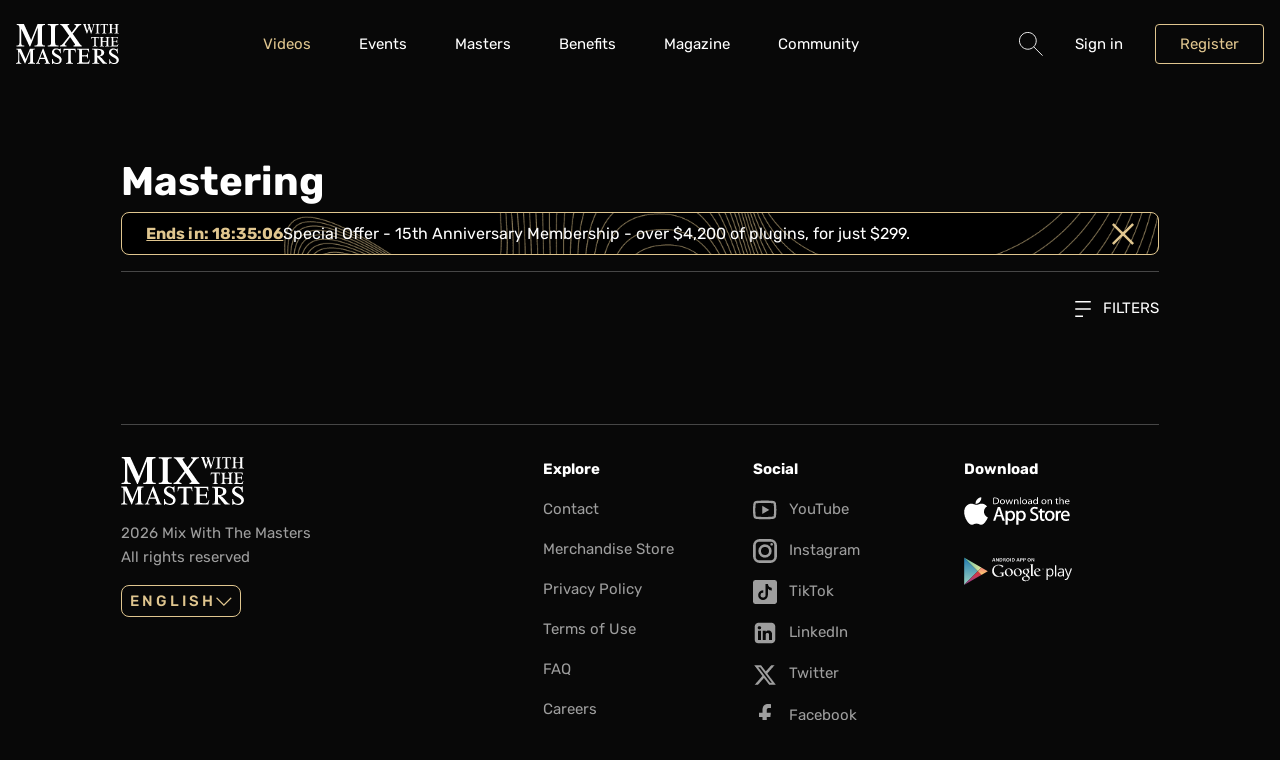

--- FILE ---
content_type: text/html; charset=UTF-8
request_url: https://mixwiththemasters.com/videos/category/mixing_mastering?page=23&type=vod&format=interview&video_lang=en&sort=views
body_size: 5589
content:
<!DOCTYPE html>
<html class="document js-document" lang="en">
    <head>
        <meta charset="UTF-8" />
        <meta name="viewport" content="width=device-width, initial-scale=1.0, shrink-to-fit=no" />
        <meta name="clarity-site-verification" content="36190d0a-61fd-4172-b31b-0aa7ef45cef1"/>
        <title>Videos about Mastering - Mix With The Masters</title>
        <meta name="description" content="Learn the entire process of music production, mixing and mastering from the world’s top engineers and producers through seminars and online videos." />
        <meta name="author" content="Mix With The Masters" />
        <script src="https://js.stripe.com/v3/"></script>
        <meta http-equiv="content-language" content="en">
        <link rel="icon" href="/favicon.ico">
        <link rel="shortcut icon" href="/favicon.ico">
        <link rel="apple-touch-icon-precomposed" href="/apple-touch-icon-precomposed.png">
        <link rel="apple-touch-icon" href="/apple-touch-icon.png">
                    <link rel="alternate" href="https://mixwiththemasters.com/videos/category/mixing_mastering" hreflang="en" />
            <link rel="alternate" href="https://mixwiththemasters.com/videos/category/mixing_mastering" hreflang="x-default" />                    <link rel="alternate" href="https://mixwiththemasters.com/fr/videos/category/mixing_mastering" hreflang="fr" />
                                <link rel="alternate" href="https://mixwiththemasters.com/es/videos/category/mixing_mastering" hreflang="es" />
                                <link rel="alternate" href="https://mixwiththemasters.com/pt/videos/category/mixing_mastering" hreflang="pt" />
                                <link rel="alternate" href="https://mixwiththemasters.com/zh/videos/category/mixing_mastering" hreflang="zh" />
                                <link rel="alternate" href="https://mixwiththemasters.com/it/videos/category/mixing_mastering" hreflang="it" />
                                <link rel="alternate" href="https://mixwiththemasters.com/ja/videos/category/mixing_mastering" hreflang="ja" />
                                <link rel="alternate" href="https://mixwiththemasters.com/de/videos/category/mixing_mastering" hreflang="de" />
                    
                                            <meta property="og:type" content="website">
            <meta property="og:title" content="Videos about Mastering - Mix With The Masters">
            <meta property="og:description" content="Learn the entire process of music production, mixing and mastering from the world’s top engineers and producers through seminars and online videos.">
            <meta property="og:image" content="https://mixwiththemasters.com/media/cache/resolve/meta_image/headers/2024-12-illangelo-website-homepage-02-9ad573b1d3164c2cdd519a14c797951adf014f91.jpg">
            <meta property="og:image:height" content="627">
            <meta property="og:image:width" content="1200">

                                    <meta property="twitter:card" content="summary_large_image">
            <meta property="twitter:site" content="@MWTM_Seminars">
            <meta property="twitter:title" content="Videos about Mastering - Mix With The Masters">
            <meta property="twitter:description" content="Learn the entire process of music production, mixing and mastering from the world’s top engineers and producers through seminars and online videos.">
            <meta property="twitter:image" content="https://mixwiththemasters.com/media/cache/resolve/meta_image/headers/2024-12-illangelo-website-homepage-02-9ad573b1d3164c2cdd519a14c797951adf014f91.jpg">
        
                    <link rel="stylesheet" href="/build/863.121b549a.css"><link rel="stylesheet" href="/build/app.1ef23ae1.css">
        
                    <script>
                const BUGSNAG_API_KEY = "e3d1f0471723e8078476a496b1c4fa6f";
                const APP_VERSION = "prod-20260109162411Z";
                const DEPLOY_ENV_NAME = "prod";
            </script>
            <script src="/build/runtime.ce7f53ef.js" defer></script><script src="/build/863.1aa607a1.js" defer></script><script src="/build/468.fd0ba076.js" defer></script><script src="/build/app.a3df2bf7.js" defer></script>
        <script>
        let last_user_email_known = null;
    try {
        last_user_email_known = localStorage.getItem('last_user_email_known') || null;
    } catch (e) {
    }


    window.dataLayer = window.dataLayer || [];

    let dataLayerLoadedTrackingData = {"event":"datalayer-loaded","level":"none","first_plan_date":"none","last_plan_date":"none","have_plan_before":"FALSE","plan_time":"none"};
    window.dataLayer.push(dataLayerLoadedTrackingData);

    let trackingData = {"ecommerce":[],"order_items":[],"event":"other","env_work":"Dev","user_ID":null,"cookies_ID":"","env_client":"0","subscribe_type":"none","page_name":"Video"};
    window.dataLayer.push({ ...{ user_email: last_user_email_known }, ...trackingData });

    let eventTTData = [];
</script>
                        <script>(function(w,d,s,l,i){w[l]=w[l]||[];w[l].push({'gtm.start':
                        new Date().getTime(),event:'gtm.js'});var f=d.getElementsByTagName(s)[0],
                    j=d.createElement(s),dl=l!='dataLayer'?'&l='+l:'';j.async=true;j.src=
                    'https://www.googletagmanager.com/gtm.js?id='+i+dl;f.parentNode.insertBefore(j,f);
                })(window,document,'script','dataLayer','GTM-T46TB84');</script>
                        </head>
    <body class="page ">
                                    <header class="header js-header">
    <div class="header__inner">
        <div class="container">
            <div class="flex justify-between gap items-center">
                <div class="flex items-center">
                    <div class="desktop:hidden">
                        <button type="button" class="burger js-burger">
                            <span class="hidden">Hide navigation</span>
                        </button>
                    </div>

                    <div class="logo logo--header">
                        <a href="/" class="logo__link">
                            <svg class="logo__svg" width="67" height="26" aria-hidden="true" focusable="false">
                                <use href=/build/images/sprite.svg#logo />
                            </svg>
                        </a>
                    </div>
                </div>

                <div aria-label="Main" class="nav js-nav">
    <nav class="nav__wrapper">
        <ul role="menubar" class="nav__list">
            <li role="none" class="nav__item">
                <a href="/videos" role="menuitem" class="nav__link"
                   aria-current="page"                >
                    Videos
                </a>
            </li>
            <li role="none" class="nav__item submenu">
                <a href="/events" role="menuitem" aria-haspopup="true" aria-expanded="false" class="nav__link submenu__link"
                                   >
                    Events
                </a>
                <div class="submenu__panel">
                    <div class="submenu__box">
                        <ul role="menubar" aria-label="Events" class="nav__list nav__list--secondary">
                            <li role="none" class="nav__item">
                                <a href="/events/seminars" role="menuitem" class="nav__link">
                                    Seminars
                                </a>
                            </li>
                            <li role="none" class="nav__item">
                                <a href="/events/masterclasses" role="menuitem" class="nav__link">
                                    Masterclass
                                </a>
                            </li>
                            <li role="none" class="nav__item">
                                <a href="/events/summits" role="menuitem" class="nav__link">
                                    Summits
                                </a>
                            </li>
                            <li role="none" class="nav__item">
                                <a href="/events/webinars" role="menuitem" class="nav__link">
                                    Webinars
                                </a>
                            </li>
                            <li role="none" class="nav__item">
                                <a href="/events/scholarship/registration" role="menuitem" class="nav__link">
                                    ReBalance Scholarship
                                </a>
                            </li>
                        </ul>
                    </div>
                </div>
            </li>
            <li role="none" class="nav__item">
                <a href="/masters" role="menuitem" class="nav__link"
                                   >
                    Masters
                </a>
            </li>

            <li role="none" class="nav__item submenu">
                <a href="/benefits" role="menuitem" class="nav__link"
                                   >
                    Benefits
                </a>
            </li>
            <li role="none" class="nav__item">
                <a href="/magazine" role="menuitem" class="nav__link"
                                   >
                    Magazine
                </a>
            </li>
            <li role="none" class="nav__item">
                <a href="https://community.mwtm.com/" role="menuitem" class="nav__link whitespace-nowrap">
                    Community
                </a>
            </li>
                        <li role="none" class="nav__item desktop:hidden">
                <form action="/search" method="get" class="flex gap-sm">
                    <div class="form-group flex-1">
                        <label class="sr-only" for="form-search-mobile">Search</label>
                        <input
                            name="q"
                            type="text"
                            id="form-search-mobile"
                            placeholder="Search"
                            required
                            class="field form-group__field" />
                    </div>
                    
<button
            type="submit"
        class="button
    
    
    
    
    
    
    
    
    
    "
        
        >
                                        GO
                            </button>
                </form>
            </li>
        </ul>
    </nav>
</div>


                                    <div class="toolbar">
    <ul class="toolbar__list" role="menubar" aria-label="Secondary menu">
        <li role="none" class="toolbar__item submenu submenu--dialog mobile:hidden tablet:hidden">
            
<button
            type="button"
        class="button
    
    
    
    
    
    button--icon
    
    
    
    js-dialog-search-open"
        
        >
                                <span class="sr-only">Search</span>
                    

    
            
            
            
            
            
            
            
            
            
            
            
            
            
            
            
            
            
            
            
            
            
            
            
            
            
            
            
            
            
            
            
            
            
            
            
            
            
            
            
            
            
            
            
            
            
            
            
            
            
            
            
            
            
            
            
            
            
            
            
        
<svg
    class="icon
    
    text-md flex-shrink-0"
    width="22"
    height="22"
    aria-hidden="true"
    focusable="false">
        <use tabindex="-1" href=/build/images/sprite.svg?23#search />
</svg>

                    </button>
            <form action="/search" method="get" class="submenu__panel submenu__searchpanel js-dialog-search">
                <div class="submenu__box submenu__searchbox p-md">
                    <div class="flex gap-sm">
                        <div class="form-group">
                            <label class="sr-only" for="form-search">Search</label>
                            <input
                                name="q"
                                type="text"
                                id="form-search"
                                placeholder="Search"
                                required
                                class="field form-group__field" />
                        </div>
                        
<button
            type="submit"
        class="button
    
    
    
    
    
    
    
    
    
    "
        
        >
                                            Search
                                </button>
                    </div>
                </div>
            </form>
        </li>

        
                    <li class="toolbar__item" role="none">
                <button
                    class="toolbar__link js-dialog-login-open"
                    type="button"
                    data-dialog-content-path="/login">
                    Sign in
                </button>
            </li>

            <li class="toolbar__item" role="none">
                
<a
            href="/register"
        class="button
    button--secondary
    
    
    
    
    
    
    
    
    "
        
        >
                                    Register
                        </a>
            </li>
            </ul>
</div>

                            </div>
        </div>
    </div>
</header>

            
            <main class="page__main">
                                    
                    
                                                                        
                    

<article
    class="section
    
    
    ">
    
    <div class="section__inner  ">
                    
<div class="container " >
    <div class="grid grid-cols-12 gap">
        <div class="col-span-12 desktop:col-start-2 desktop:col-span-10">
                                <h1 class="h2">
                        Mastering
                    </h1>
                                            <div class="grid grid-cols-12 desktop:grid-cols-11 gap-lg tablet:gap-xl desktop:gap-3xl mb-md">
                            <div class="col-span-12">
                                

                
    
<header class="hero-banner  hero-banner--small hidden border rounded border-tertiary"
        style="--hero-banner-background-image-url: url(/build/images/video-banner.32d1608e.png);"
        id="js-hide-hero-0">
                <div class="w-full text-lg px-md flex items-center gap-sm justify-end">
                                    <a href="https://mixwiththemasters.com/cart/add?src=15-anniversary-membership&amp;replace=1&amp;discount=15anniversaryhb" target="_blank" rel="noopener noreferrer nofollow" class="flex items-center gap-sm">
                
                <span data-translate="Ends in:"
                      class="font-bold text-primary underline underline-offset js-timer"
                >Redeem Now</span>

                <p>Special Offer - 15th Anniversary Membership - over $4,200 of plugins, for just $299.</p>


                                    </a>
                
                <div class="js-hide-and-persist js-not-hide ml-auto text-primary text-md"
                     data-storage-key="js-hide-hero-0"
                     data-target-selector="#js-hide-hero-0"
                >
                    

    
            
            
            
            
            
            
            
            
            
            
            
            
            
            
            
            
            
            
            
            
            
            
            
            
            
            
            
            
            
            
            
            
            
            
            
            
            
            
            
            
            
            
            
            
            
            
            
            
            
            
                        
            
            
            
            
            
            
            
            
        
<svg
    class="icon
    
    "
    width="20"
    height="22"
    aria-hidden="true"
    focusable="false">
        <use tabindex="-1" href=/build/images/sprite.svg?23#times />
</svg>

                </div>
            </div>
            </header>


                            </div>
                        </div>
                                        
    <hr class="separator " />


                    
<div class="dropdown mt-lg text-right">
    <button type="button" aria-haspopup="true" class="dropdown__trigger">
        

    
            
            
            
            
            
            
            
            
            
            
            
            
            
            
            
            
            
            
            
            
            
            
            
            
            
            
            
            
            
            
            
            
            
            
            
            
            
            
            
            
            
            
            
            
            
            
            
            
            
            
            
            
            
            
            
            
            
            
            
        
<svg
    class="icon
    
    mr-sm text-xs"
    width="22"
    height="22"
    aria-hidden="true"
    focusable="false">
        <use tabindex="-1" href=/build/images/sprite.svg?23#filter />
</svg>

        Filters
    </button>
    <div aria-label="Filters" class="dropdown__menu" tabindex="-1">
                                                                                            <div class="grid grid-cols-1 mobile-up:grid-cols-5 gap">
                                <div>
                                    <p class="h5 uppercase">Category</p>
                                    <ul class="mt-md">
                                                                                <li>
                                                                                        
<a
    target=""
        href="/videos/category/recording?page=23&amp;type=vod&amp;format=interview&amp;video_lang=en&amp;sort=views"    class="link
    
    
    "
    >
        <span class="link__wrapper">
                                                                                                                Recording
                                                    </span>
    </a>
                                        </li>
                                                                                <li>
                                                                                        
<a
    target=""
        href="/videos/category/mixing?page=23&amp;type=vod&amp;format=interview&amp;video_lang=en&amp;sort=views"    class="link
    
    
    "
    >
        <span class="link__wrapper">
                                                                                                                Mixing
                                                    </span>
    </a>
                                        </li>
                                                                                <li>
                                                                                        
<a
    target=""
        href="/videos/category/production?page=23&amp;type=vod&amp;format=interview&amp;video_lang=en&amp;sort=views"    class="link
    
    
    "
    >
        <span class="link__wrapper">
                                                                                                                Production
                                                    </span>
    </a>
                                        </li>
                                                                                <li>
                                                                                        
<a
    target=""
        href="/videos/category/mastering?page=23&amp;type=vod&amp;format=interview&amp;video_lang=en&amp;sort=views"    class="link
    
    
    "
    >
        <span class="link__wrapper">
                                                                                                                Mastering
                                                    </span>
    </a>
                                        </li>
                                                                                <li>
                                                                                        
<a
    target=""
        href="/videos/category?page=23&amp;type=vod&amp;format=interview&amp;video_lang=en&amp;sort=views"    class="link
    
    
    "
    >
        <span class="link__wrapper">
                                                            &#9656;&nbsp;                                                    Interviews
                                                    </span>
    </a>
                                        </li>
                                                                            </ul>
                                </div>
                                <div>
                                    <p class="h5 uppercase">Format</p>
                                    <ul class="mt-md">
                                                                                <li>
                                                                                        
<a
    target=""
        href="/videos/category/mixing_mastering?page=23&amp;type=vod&amp;format=series&amp;video_lang=en&amp;sort=views"    class="link
    
    
    "
    >
        <span class="link__wrapper">
                                                                                                                Series
                                                    </span>
    </a>
                                        </li>
                                                                                <li>
                                                                                        
<a
    target=""
        href="/videos/category/mixing_mastering?page=23&amp;type=vod&amp;format=&amp;video_lang=en&amp;sort=views"    class="link
    
    
    "
    >
        <span class="link__wrapper">
                                                            &#9656;&nbsp;                                                    Interview
                                                    </span>
    </a>
                                        </li>
                                                                                <li>
                                                                                        
<a
    target=""
        href="/videos/category/mixing_mastering?page=23&amp;type=vod&amp;format=q_and_a&amp;video_lang=en&amp;sort=views"    class="link
    
    
    "
    >
        <span class="link__wrapper">
                                                                                                                Q&amp;A
                                                    </span>
    </a>
                                        </li>
                                                                            </ul>
                                </div>
                                <div>
                                    <p class="h5 uppercase">Type</p>
                                    <ul class="mt-md">
                                                                                <li>
                                                                                        
<a
    target=""
        href="/videos/category/mixing_mastering?page=23&amp;type=premium&amp;format=interview&amp;video_lang=en&amp;sort=views"    class="link
    
    
    "
    >
        <span class="link__wrapper">
                                                                                                                Premium
                                                    </span>
    </a>
                                        </li>
                                                                                <li>
                                                                                        
<a
    target=""
        href="/videos/category/mixing_mastering?page=23&amp;type=free&amp;format=interview&amp;video_lang=en&amp;sort=views"    class="link
    
    
    "
    >
        <span class="link__wrapper">
                                                                                                                Free
                                                    </span>
    </a>
                                        </li>
                                                                                <li>
                                                                                        
<a
    target=""
        href="/videos/category/mixing_mastering?page=23&amp;type=access&amp;format=interview&amp;video_lang=en&amp;sort=views"    class="link
    
    
    "
    >
        <span class="link__wrapper">
                                                                                                                Access
                                                    </span>
    </a>
                                        </li>
                                                                                <li>
                                                                                        
<a
    target=""
        href="/videos/category/mixing_mastering?page=23&amp;type=&amp;format=interview&amp;video_lang=en&amp;sort=views"    class="link
    
    
    "
    >
        <span class="link__wrapper">
                                                            &#9656;&nbsp;                                                    VOD
                                                    </span>
    </a>
                                        </li>
                                                                            </ul>
                                </div>

                                <div>
                                    <p class="h5 uppercase">Subtitles</p>
                                    <ul class="mt-md">
                                                                                    <li>
                                                                                                
<a
    target=""
        href="/videos/category/mixing_mastering?page=23&amp;type=vod&amp;format=interview&amp;video_lang=&amp;sort=views"    class="link
    
    
    "
    >
        <span class="link__wrapper">
                                                                &#9656;&nbsp;                                                        English
                                                        </span>
    </a>
                                            </li>
                                                                                    <li>
                                                                                                
<a
    target=""
        href="/videos/category/mixing_mastering?page=23&amp;type=vod&amp;format=interview&amp;video_lang=it&amp;sort=views"    class="link
    
    
    "
    >
        <span class="link__wrapper">
                                                                                                                        Italiano
                                                        </span>
    </a>
                                            </li>
                                                                                    <li>
                                                                                                
<a
    target=""
        href="/videos/category/mixing_mastering?page=23&amp;type=vod&amp;format=interview&amp;video_lang=ja&amp;sort=views"    class="link
    
    
    "
    >
        <span class="link__wrapper">
                                                                                                                        日本語
                                                        </span>
    </a>
                                            </li>
                                                                                    <li>
                                                                                                
<a
    target=""
        href="/videos/category/mixing_mastering?page=23&amp;type=vod&amp;format=interview&amp;video_lang=ko&amp;sort=views"    class="link
    
    
    "
    >
        <span class="link__wrapper">
                                                                                                                        한국어
                                                        </span>
    </a>
                                            </li>
                                                                                    <li>
                                                                                                
<a
    target=""
        href="/videos/category/mixing_mastering?page=23&amp;type=vod&amp;format=interview&amp;video_lang=pt&amp;sort=views"    class="link
    
    
    "
    >
        <span class="link__wrapper">
                                                                                                                        Português
                                                        </span>
    </a>
                                            </li>
                                                                                    <li>
                                                                                                
<a
    target=""
        href="/videos/category/mixing_mastering?page=23&amp;type=vod&amp;format=interview&amp;video_lang=es&amp;sort=views"    class="link
    
    
    "
    >
        <span class="link__wrapper">
                                                                                                                        Español
                                                        </span>
    </a>
                                            </li>
                                                                                    <li>
                                                                                                
<a
    target=""
        href="/videos/category/mixing_mastering?page=23&amp;type=vod&amp;format=interview&amp;video_lang=fr&amp;sort=views"    class="link
    
    
    "
    >
        <span class="link__wrapper">
                                                                                                                        Français
                                                        </span>
    </a>
                                            </li>
                                                                                    <li>
                                                                                                
<a
    target=""
        href="/videos/category/mixing_mastering?page=23&amp;type=vod&amp;format=interview&amp;video_lang=ru&amp;sort=views"    class="link
    
    
    "
    >
        <span class="link__wrapper">
                                                                                                                        Русский
                                                        </span>
    </a>
                                            </li>
                                                                                    <li>
                                                                                                
<a
    target=""
        href="/videos/category/mixing_mastering?page=23&amp;type=vod&amp;format=interview&amp;video_lang=zh&amp;sort=views"    class="link
    
    
    "
    >
        <span class="link__wrapper">
                                                                                                                        中文
                                                        </span>
    </a>
                                            </li>
                                                                                    <li>
                                                                                                
<a
    target=""
        href="/videos/category/mixing_mastering?page=23&amp;type=vod&amp;format=interview&amp;video_lang=de&amp;sort=views"    class="link
    
    
    "
    >
        <span class="link__wrapper">
                                                                                                                        Deutsch
                                                        </span>
    </a>
                                            </li>
                                                                            </ul>
                                </div>

                                <div>
                                    <p class="h5 uppercase">Relevance</p>
                                    <ul class="mt-md">
                                        <li>
                                            
<a
    target=""
        href="/videos/category/mixing_mastering?page=23&amp;type=vod&amp;format=interview&amp;video_lang=en&amp;sort=date"    class="link
    
    
    "
    >
        <span class="link__wrapper">
                                                                                                                Date
                                                    </span>
    </a>
                                        </li>
                                        <li>
                                            
<a
    target=""
        href="/videos/category/mixing_mastering?page=23&amp;type=vod&amp;format=interview&amp;video_lang=en&amp;sort=views"    class="link
    
    
    "
    >
        <span class="link__wrapper">
                                                            &#9656;&nbsp;                                                    Most Viewed
                                                    </span>
    </a>
                                        </li>
                                    </ul>
                                </div>
                            </div>
                            </div>
</div>
                    <div class="grid grid-cols-1 mobile-up:grid-cols-3 gap mt-md mobile-up:mt-2xl">
                                            </div>

                                            </div>
    </div>
</div>
            </div>
</article>
            </main>

                            <footer class="footer">
    <div class="footer__inner">
        <div class="container">
            <div class="grid grid-cols-12 gap gap-y-xl">
                <div class="col-span-12 desktop:col-start-2 desktop:col-span-10 mobile:hidden">
                    
    <hr class="separator footer__separator" />


                </div>
                <div class="col-span-12 tablet:col-span-3 desktop:col-start-2 desktop:col-span-4">
                    <div class="logo">
                        <a href="" class="logo__link">
                            <svg class="logo__svg" width="123" height="48" aria-hidden="true" focusable="false">
                                <use href=/build/images/sprite.svg#logo />
                            </svg>
                        </a>
                    </div>
                    <p class="mobile:mt-md mobile:text-sm tablet:text-sm text-gray">2026 Mix With The Masters <br class="mobile:hidden"> All rights reserved</p>
                    
<div class="listbox mt-md">
    <div class="c-dropdown__inner" tabindex="-1">
        <button type="button" class="button button--secondary button--sm listbox__trigger" aria-haspopup="true">
            English
            

    
            
            
            
            
            
            
                        
            
            
            
            
            
            
            
            
            
            
            
            
            
            
            
            
            
            
            
            
            
            
            
            
            
            
            
            
            
            
            
            
            
            
            
            
            
            
            
            
            
            
            
            
            
            
            
            
            
            
            
            
        
<svg
    class="icon
    
    icon--monospace text-xs"
    width="14"
    height="22"
    aria-hidden="true"
    focusable="false">
        <use tabindex="-1" href=/build/images/sprite.svg?23#chevron-right />
</svg>

        </button>
        <ul class="listbox__menu">
                                                                        <li class="listbox__item">
                                    <a href="https://mixwiththemasters.com/fr/videos/category/mixing_mastering" class="listbox__link uppercase js-language-selector" data-locale="fr">français</a>
                                </li>
                                                            <li class="listbox__item">
                                    <a href="https://mixwiththemasters.com/es/videos/category/mixing_mastering" class="listbox__link uppercase js-language-selector" data-locale="es">español</a>
                                </li>
                                                            <li class="listbox__item">
                                    <a href="https://mixwiththemasters.com/pt/videos/category/mixing_mastering" class="listbox__link uppercase js-language-selector" data-locale="pt">português</a>
                                </li>
                                                            <li class="listbox__item">
                                    <a href="https://mixwiththemasters.com/zh/videos/category/mixing_mastering" class="listbox__link uppercase js-language-selector" data-locale="zh">中文</a>
                                </li>
                                                            <li class="listbox__item">
                                    <a href="https://mixwiththemasters.com/it/videos/category/mixing_mastering" class="listbox__link uppercase js-language-selector" data-locale="it">italiano</a>
                                </li>
                                                            <li class="listbox__item">
                                    <a href="https://mixwiththemasters.com/ja/videos/category/mixing_mastering" class="listbox__link uppercase js-language-selector" data-locale="ja">日本語</a>
                                </li>
                                                            <li class="listbox__item">
                                    <a href="https://mixwiththemasters.com/de/videos/category/mixing_mastering" class="listbox__link uppercase js-language-selector" data-locale="de">Deutsch</a>
                                </li>
                                                            </ul>
    </div>
    <div class="c-dropdown__mask"></div>
</div>
                </div>
                <div class="col-span-6 tablet:col-span-3 desktop:col-span-2">
                    <nav class="footer-nav" aria-label="Footer">
                        <p class="footer-nav__title">Explore</p>
                        <ul class="footer-nav__list">
                            <li class="footer-nav__item">
                                <a href="/contact" class="footer-nav__link">
                                    <span class="footer-nav__link-wrapper">Contact</span>
                                </a>
                            </li>
                            <li class="footer-nav__item">
                                <a href="https://store.mwtm.com/" target="_blank" class="footer-nav__link">
                                    <span class="footer-nav__link-wrapper">Merchandise Store</span>
                                </a>
                            </li>
                            <li class="footer-nav__item">
                                <a href="/privacy-policy" class="footer-nav__link">
                                    <span class="footer-nav__link-wrapper">Privacy Policy</span>
                                </a>
                            </li>
                            <li class="footer-nav__item">
                                <a href="/terms-of-use" class="footer-nav__link">
                                    <span class="footer-nav__link-wrapper">Terms of Use</span>
                                </a>
                            </li>
                            <li class="footer-nav__item">
                                <a href="/#faq-section" class="footer-nav__link">
                                    <span class="footer-nav__link-wrapper">FAQ</span>
                                </a>
                            </li>
                            <li class="footer-nav__item">
                                <a href="/careers" class="footer-nav__link">
                                    <span class="footer-nav__link-wrapper">Careers</span>
                                </a>
                            </li>
                                                        <li class="footer-nav__item">
                                <a href="#" onclick="return false;" class="footer-nav__link cky-banner-element">
                                    <span class="footer-nav__link-wrapper">Cookie settings</span>
                                </a>
                            </li>
                        </ul>
                    </nav>
                </div>
                <div class="col-span-6 tablet:col-span-3 desktop:col-span-2">
                    <div class="footer-nav">
                        <p class="footer-nav__title">Social</p>
                        <ul role="navigation" aria-label="Social networks">
                            <li class="footer-nav__item">
                                <a href="https://www.youtube.com/user/MixWithTheMASTERS" class="footer-nav__link" target="_blank" rel="nofollow noreferrer noopener">
                                    

    
            
            
            
            
            
            
            
            
            
            
            
            
            
            
            
            
            
            
            
            
            
            
            
            
            
            
            
            
            
            
            
            
            
            
            
            
            
            
            
            
            
            
            
                        
            
            
            
            
            
            
            
            
            
            
            
            
            
            
            
        
<svg
    class="icon
    
    icon icon--monospace mr-sm"
    width="27"
    height="22"
    aria-hidden="true"
    focusable="false">
        <use tabindex="-1" href=/build/images/sprite.svg?23#youtube />
</svg>

                                    <span class="footer-nav__link-wrapper">YouTube</span>
                                </a>
                            </li>
                            <li class="footer-nav__item">
                                <a href="https://www.instagram.com/mixwiththemasters/" class="footer-nav__link" target="_blank" rel="nofollow noreferrer noopener">
                                    

    
            
            
            
            
            
            
            
            
            
            
            
            
            
            
            
            
            
            
            
            
            
            
            
            
            
            
            
            
            
            
            
            
            
            
            
            
            
            
            
            
            
            
            
            
            
            
            
            
            
            
            
            
            
            
            
            
            
            
            
        
<svg
    class="icon
    
    icon icon--monospace mr-sm"
    width="22"
    height="22"
    aria-hidden="true"
    focusable="false">
        <use tabindex="-1" href=/build/images/sprite.svg?23#instagram />
</svg>

                                    <span class="footer-nav__link-wrapper">Instagram</span>
                                </a>
                            </li>
                            <li class="footer-nav__item">
                                <a href="https://www.tiktok.com/@mixwiththemasters" class="footer-nav__link" target="_blank" rel="nofollow noreferrer noopener">
                                    

    
            
            
            
            
            
            
            
            
            
            
            
            
            
            
            
            
            
            
            
            
            
            
            
            
            
            
            
            
            
            
            
            
            
            
            
            
            
            
            
            
            
            
            
            
            
            
            
            
            
            
            
            
            
            
            
            
            
            
            
        
<svg
    class="icon
    
    icon icon--monospace mr-sm"
    width="22"
    height="22"
    aria-hidden="true"
    focusable="false">
        <use tabindex="-1" href=/build/images/sprite.svg?23#tiktok />
</svg>

                                    <span class="footer-nav__link-wrapper">TikTok</span>
                                </a>
                            </li>
                            <li class="footer-nav__item">
                                <a href="https://www.linkedin.com/company/mixwiththemasters/" class="footer-nav__link" target="_blank" rel="nofollow noreferrer noopener">
                                    

    
            
            
            
            
            
            
            
            
            
            
            
            
            
            
            
            
            
            
            
            
            
            
            
            
            
            
            
            
            
            
            
            
            
            
            
            
            
            
            
            
            
            
            
            
                        
            
            
            
            
            
            
            
            
            
            
            
            
            
            
        
<svg
    class="icon
    
    icon icon--monospace mr-sm"
    width="27"
    height="22"
    aria-hidden="true"
    focusable="false">
        <use tabindex="-1" href=/build/images/sprite.svg?23#linkedin />
</svg>

                                    <span class="footer-nav__link-wrapper">LinkedIn</span>
                                </a>
                            </li>
                            <li class="footer-nav__item">
                                <a href="https://twitter.com/MWTM_Seminars" class="footer-nav__link" target="_blank" rel="nofollow noreferrer noopener">
                                    

    
            
            
            
            
            
            
            
            
            
            
            
            
            
            
            
            
            
            
            
            
            
            
            
            
            
            
            
            
            
            
            
            
            
            
            
            
            
            
            
                        
            
            
            
            
            
            
            
            
            
            
            
            
            
            
            
            
            
            
            
        
<svg
    class="icon
    
    icon icon--monospace mr-sm"
    width="27"
    height="22"
    aria-hidden="true"
    focusable="false">
        <use tabindex="-1" href=/build/images/sprite.svg?23#twitter />
</svg>

                                    <span class="footer-nav__link-wrapper">Twitter</span>
                                </a>
                            </li>
                            <li class="footer-nav__item">
                                <a href="https://www.facebook.com/MixWithTheMasters" class="footer-nav__link" target="_blank" rel="nofollow noreferrer noopener">
                                    

    
            
            
            
            
            
            
            
            
            
            
            
            
            
            
            
            
            
            
            
            
            
            
            
            
            
            
            
                        
            
            
            
            
            
            
            
            
            
            
            
            
            
            
            
            
            
            
            
            
            
            
            
            
            
            
            
            
            
            
            
        
<svg
    class="icon
    
    icon icon--monospace mr-sm"
    width="11"
    height="22"
    aria-hidden="true"
    focusable="false">
        <use tabindex="-1" href=/build/images/sprite.svg?23#facebook />
</svg>

                                    <span class="footer-nav__link-wrapper">Facebook</span>
                                </a>
                            </li>
                        </ul>
                    </div>
                </div>
                <div class="col-span-12 tablet:col-span-3 desktop:col-span-2">
                    <div class="footer-nav">
                        <p class="footer-nav__title">Download</p>
                        <ul class="grid grid-cols-12 tablet:grid-cols-3 desktop:grid-cols-2 gap footer-nav__list">
                            <li class="col-span-6 tablet:col-span-3 desktop:col-span-2 footer-nav__item">
                                <a href="https://apps.apple.com/us/app/mix-with-the-masters/id1053823756" class="footer-nav__link" target="_blank" rel="nofollow noreferrer noopener">
                                    <svg width="106" height="28" aria-hidden="true" focusable="false" class="footer-nav__logo-svg">
                                        <use href=/build/images/sprite.svg#appstore />
                                    </svg>
                                    <span class="sr-only">App Store</span>
                                </a>
                            </li>
                            <li class="col-span-6 tablet:col-span-3 desktop:col-span-2 footer-nav__item">
                                <a href="https://play.google.com/store/apps/details?id=com.mavenandroid&amp;hl=fr&amp;gl=US" class="footer-nav__link" target="_blank" rel="nofollow noreferrer noopener">
                                    <svg width="108" height="28" aria-hidden="true" focusable="false" class="footer-nav__logo-svg">
                                        <use href=/build/images/sprite.svg#googleplay />
                                    </svg>
                                    <span class="sr-only">Google Play</span>
                                </a>
                            </li>
                        </ul>
                    </div>
                </div>
            </div>
        </div>
    </div>
</footer>

            
                            <div class="dialog halo halo--smooth js-dialog-login"></div>
                                <noscript><iframe src="https://www.googletagmanager.com/ns.html?id=GTM-T46TB84" height="0" width="0" style="display:none;visibility:hidden"></iframe></noscript>
            <script defer src="https://static.cloudflareinsights.com/beacon.min.js/vcd15cbe7772f49c399c6a5babf22c1241717689176015" integrity="sha512-ZpsOmlRQV6y907TI0dKBHq9Md29nnaEIPlkf84rnaERnq6zvWvPUqr2ft8M1aS28oN72PdrCzSjY4U6VaAw1EQ==" data-cf-beacon='{"version":"2024.11.0","token":"56cf419715cb44998cc13363065b9734","r":1,"server_timing":{"name":{"cfCacheStatus":true,"cfEdge":true,"cfExtPri":true,"cfL4":true,"cfOrigin":true,"cfSpeedBrain":true},"location_startswith":null}}' crossorigin="anonymous"></script>
</body>
</html>
